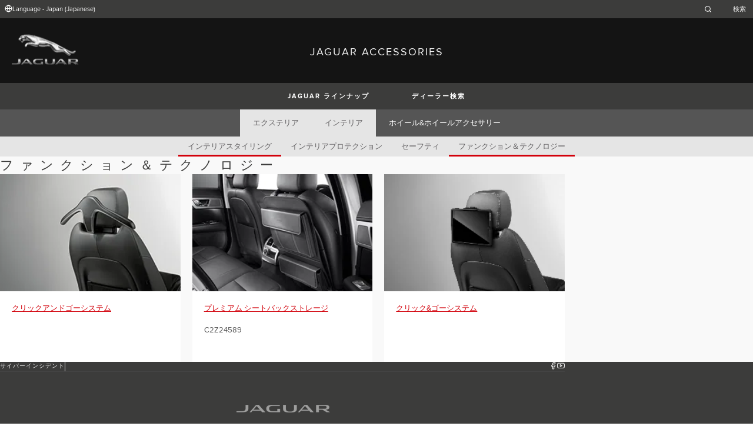

--- FILE ---
content_type: text/html; charset=utf-8
request_url: https://accessories.jaguar.com/jp/ja/xj/interior/function-technology/
body_size: 6700
content:

<!doctype html>
<!-- My Little Comment -->
<!--[if lt IE 7]>      <html class="no-js lt-ie9 lt-ie8 lt-ie7 " lang="ja-jp"> <![endif]-->
<!--[if IE 7]>         <html class="no-js lt-ie9 lt-ie8 " lang="ja-jp"> <![endif]-->
<!--[if IE 8]>         <html class="no-js lt-ie9 " lang="ja-jp"> <![endif]-->
<!--[if gt IE 8]><!-->
<html class="no-js" lang="ja-jp">
<!--<![endif]-->
<head>
    <!-- Begin Google Tag Manager -->
    <script>
        (function (w, d, s, l, i) {
            w[l] = w[l] || [];
            w[l].push({
                'gtm.start':
                    new Date().getTime(),
                event: 'gtm.js'
            });
            var f = d.getElementsByTagName(s)[0],
                j = d.createElement(s),
                dl = l != 'dataLayer' ? '&l=' + l : '';
            j.async = true;
            j.src =
                '//www.googletagmanager.com/gtm.js?id=' + i + dl;
            f.parentNode.insertBefore(j, f);
        })(window, document, 'script', 'dataLayer', 'GTM-K8Z9D4F');
    </script>
    <!-- End Google Tag Manager -->
    <meta charset="utf-8" />
    <meta http-equiv="X-UA-Compatible" content="IE=edge,chrome=1" />
    <title>JAGUAR ACCESSORIES - XJ - INTERIOR - FUNCTION &amp; TECHNOLOGY</title>
    <meta name="description" content="" />
    <meta name="viewport" content="width=device-width, initial-scale=1, maximum-scale=1">

    <meta property="og:title" content="" />
    <meta property="og:type" content="website" />
    <meta property="og:description" content="" />

    <meta name="twitter:card" content="summary_large_image" />
    <meta name="twitter:site" content="@Jaguar" />
    <meta name="twitter:creator" content="@Jaguar" />
    <meta name="twitter:title" content="" />
    <meta name="twitter:description" content="" />


    <meta charset="UTF-8">
    <meta name="viewport" content="width=device-width, initial-scale=1.0">
    <link rel="stylesheet" href="/front-end/assets/styles/index.jaguar.css?v=1.8.0.0">




                              <script>!function(a){var e="https://s.go-mpulse.net/boomerang/",t="addEventListener";if("False"=="True")a.BOOMR_config=a.BOOMR_config||{},a.BOOMR_config.PageParams=a.BOOMR_config.PageParams||{},a.BOOMR_config.PageParams.pci=!0,e="https://s2.go-mpulse.net/boomerang/";if(window.BOOMR_API_key="29DP7-QTFQP-G3XNC-5KWY2-54PZF",function(){function n(e){a.BOOMR_onload=e&&e.timeStamp||(new Date).getTime()}if(!a.BOOMR||!a.BOOMR.version&&!a.BOOMR.snippetExecuted){a.BOOMR=a.BOOMR||{},a.BOOMR.snippetExecuted=!0;var i,_,o,r=document.createElement("iframe");if(a[t])a[t]("load",n,!1);else if(a.attachEvent)a.attachEvent("onload",n);r.src="javascript:void(0)",r.title="",r.role="presentation",(r.frameElement||r).style.cssText="width:0;height:0;border:0;display:none;",o=document.getElementsByTagName("script")[0],o.parentNode.insertBefore(r,o);try{_=r.contentWindow.document}catch(O){i=document.domain,r.src="javascript:var d=document.open();d.domain='"+i+"';void(0);",_=r.contentWindow.document}_.open()._l=function(){var a=this.createElement("script");if(i)this.domain=i;a.id="boomr-if-as",a.src=e+"29DP7-QTFQP-G3XNC-5KWY2-54PZF",BOOMR_lstart=(new Date).getTime(),this.body.appendChild(a)},_.write("<bo"+'dy onload="document._l();">'),_.close()}}(),"".length>0)if(a&&"performance"in a&&a.performance&&"function"==typeof a.performance.setResourceTimingBufferSize)a.performance.setResourceTimingBufferSize();!function(){if(BOOMR=a.BOOMR||{},BOOMR.plugins=BOOMR.plugins||{},!BOOMR.plugins.AK){var e=""=="true"?1:0,t="",n="clnkwaixhzc2g2luc2xq-f-d82d83e1b-clientnsv4-s.akamaihd.net",i="false"=="true"?2:1,_={"ak.v":"39","ak.cp":"885204","ak.ai":parseInt("564874",10),"ak.ol":"0","ak.cr":9,"ak.ipv":4,"ak.proto":"h2","ak.rid":"85566623","ak.r":47358,"ak.a2":e,"ak.m":"a","ak.n":"essl","ak.bpcip":"18.218.171.0","ak.cport":33118,"ak.gh":"23.208.24.235","ak.quicv":"","ak.tlsv":"tls1.3","ak.0rtt":"","ak.0rtt.ed":"","ak.csrc":"-","ak.acc":"","ak.t":"1769215663","ak.ak":"hOBiQwZUYzCg5VSAfCLimQ==DXMeEMNYY6Ou8HRvt3zAvG8qEYoMZGFR7VMW8NMONFof6bBw5fGgGy+G62quyymjC5gBJ9pMoD1cMcs4admab/QaAneR08su3xixWv/hWQlhgXKfIC3cqfOC3+87LoHWcQFr0tWv/Bw/lSnAzwEJY49xvr+OQBCSCgkYoxWQq/NwD6RhMZITXwcowcMRGtRMScSpEK+b0FCX83r4cHzL8eDZiM9+VtnnkqSeoqG6YbYtKlXpkK7mnJbgL8j7oi6nJkL3vl/zYMm/nLs28ZmU2VhIg8vHqROdsMjMAlX+QUbZABFNfQgrz55ifSUAROkR0fFIp6ZHJDeqDxXzHxMrxUq14cTNdBC/oZoY86Uu9/0FC1UYOUf8tg4TbfGlJyvcA+Z7vO4cN/7bg7ACRKgCP1xqrK7EeY0EYYPH7K1893c=","ak.pv":"5","ak.dpoabenc":"","ak.tf":i};if(""!==t)_["ak.ruds"]=t;var o={i:!1,av:function(e){var t="http.initiator";if(e&&(!e[t]||"spa_hard"===e[t]))_["ak.feo"]=void 0!==a.aFeoApplied?1:0,BOOMR.addVar(_)},rv:function(){var a=["ak.bpcip","ak.cport","ak.cr","ak.csrc","ak.gh","ak.ipv","ak.m","ak.n","ak.ol","ak.proto","ak.quicv","ak.tlsv","ak.0rtt","ak.0rtt.ed","ak.r","ak.acc","ak.t","ak.tf"];BOOMR.removeVar(a)}};BOOMR.plugins.AK={akVars:_,akDNSPreFetchDomain:n,init:function(){if(!o.i){var a=BOOMR.subscribe;a("before_beacon",o.av,null,null),a("onbeacon",o.rv,null,null),o.i=!0}return this},is_complete:function(){return!0}}}}()}(window);</script></head>
<body class="jaguar" id="lang-ja" data-message-wishlist-added="">

<header>
    <a id="skip-navigation" href="#main-content">Skip Navigation</a>
    <section class="header-content">
        <section class="topbar">
            <nav class="utility">
                <ul class="language-dealer-tools">
                    <li class="language-select icon-switch icon-switch--persist">
                        <button type="button" data-visibility-toggle aria-expanded="false" aria-controls="header-market-selector" class="">
                            <span class="icon-switch__icon">
                                <svg xmlns="http://www.w3.org/2000/svg" class="icon-size--sm" viewBox="0 0 24 24" fill="none" stroke="currentColor" stroke-width="2" stroke-linecap="round" stroke-linejoin="round">
                                    <circle cx="12" cy="12" r="10" />
                                    <line x1="2" y1="12" x2="22" y2="12" />
                                    <path d="M12 2a15.3 15.3 0 0 1 4 10 15.3 15.3 0 0 1-4 10 15.3 15.3 0 0 1-4-10 15.3 15.3 0 0 1 4-10z" />
                                </svg>

                            </span>
                                <span class="icon-switch__text">Language - Japan (Japanese) </span>
                        </button>
                    </li>

                    <li>
                            <form id="header-search-form" method="get" action="/jp/ja/search">
                                <label for="input-query">
                                    <svg xmlns="http://www.w3.org/2000/svg" class="icon-size--sm" viewBox="0 0 24 24" fill="none" stroke="currentColor" stroke-width="2" stroke-linecap="round" stroke-linejoin="round">
                                        <circle cx="11" cy="11" r="8" />
                                        <line x1="21" y1="21" x2="16.65" y2="16.65" />
                                    </svg>




                                    <span class="visuallyhidden">Enter a word or phrase with which to search the contents of the site</span>
                                    <input type="search" name="q" id="input-query" autocomplete="off" placeholder="&#x691C;&#x7D22;">
                                </label>
                            </form>
                    </li>
                </ul>
            </nav>
        </section>


        <section class="market-selector closed" id="header-market-selector">
            <section class="container">
                <h2>Find Your Country</h2>

                <ul>
                        <li class=""><a href="/gl/en">International (English)</a></li>
                        <li class=""><a href="/au/en">Australia (English)</a></li>
                        <li class=""><a href="/at/de">Austria (German)</a></li>
                        <li class=""><a href="/be/fr">Belgium (French)</a></li>
                        <li class=""><a href="/be/nl">Belgium (Dutch)</a></li>
                        <li class=""><a href="/br/pt">Brazil (Portuguese)</a></li>
                        <li class=""><a href="/ca/en">Canada (English)</a></li>
                        <li class=""><a href="/ca/fr">Canada (French)</a></li>
                        <li class=""><a href="/cn/zh">China (Chinese)</a></li>
                        <li class=""><a href="/cz/cs">Czech Republic (Czech)</a></li>
                        <li class=""><a href="/fr/fr">France (French)</a></li>
                        <li class=""><a href="/de/de">Germany (German)</a></li>
                        <li class=""><a href="/in/en">India (English)</a></li>
                        <li class=""><a href="/ie/en">Ireland (English)</a></li>
                        <li class=""><a href="/it/it">Italy (Italian)</a></li>
                        <li class=""><a href="/jp/ja">Japan (Japanese)</a></li>
                        <li class=""><a href="/ko/ko">Korea (Korea)</a></li>
                        <li class=""><a href="/me/en">MENA (English)</a></li>
                        <li class=""><a href="/mx/es">Mexico (Spanish)</a></li>
                        <li class=""><a href="/nl/nl">Netherlands (Dutch)</a></li>
                        <li class=""><a href="/pl/pl">Poland (Polish)</a></li>
                        <li class=""><a href="/pt/pt">Portugal (Portuguese)</a></li>
                        <li class=""><a href="/ro/ro">Romania (Romania)</a></li>
                        <li class=""><a href="/za/en">South Africa (English)</a></li>
                        <li class=""><a href="/es/es">Spain (Spanish)</a></li>
                        <li class=""><a href="/ch/de">Switzerland (German)</a></li>
                        <li class=""><a href="/ch/fr">Switzerland (French)</a></li>
                        <li class=""><a href="/ch/it">Switzerland (Italian)</a></li>
                        <li class=""><a href="/gb/en">United Kingdom (English)</a></li>
                        <li class=""><a href="/us/en">USA (English)</a></li>
                </ul>
            </section>
        </section>


        <section class="container">
            <a href="/" class="logo">
                <img src="/front-end/assets/img/logo-jaguar.png" alt="Jaguar">
            </a>
            <h1>JAGUAR ACCESSORIES</h1>
        </section>
    </section>
        <section class="header-nav">

            <nav class="primary">
                <ul>

                    <li><button type="button" class="btn" data-visibility-toggle aria-expanded="false" aria-controls="header-carousel--jaguar-range">JAGUAR &#x30E9;&#x30A4;&#x30F3;&#x30CA;&#x30C3;&#x30D7;</button></li>
                        <li>
                            <button type="button" data-link-external data-target="http://www.jaguar.com/gl/en/dealerlocator/" class="btn">&#x30C7;&#x30A3;&#x30FC;&#x30E9;&#x30FC;&#x691C;&#x7D22;</button>
                        </li>
                </ul>
                <aside class="confirm-modal" data-dismiss-target aria-label="important information" aria-modal="true" role="dialog">
                    <h2>重要な情報</h2>
                    <p><p>あなたはJaguar.comを離れようとしています。ジャガーは、このドメイン以外の内容または有効性について一切責任を負いかねますのでご了承ください。続行するには[同意する]をクリックし、このウィンドウを閉じるには[拒否]をクリックしてください。</p></p>

                    <div class="buttons-container">
                        <button type="button" data-dismiss-trigger>REJECT</button>
                        <a href>ACCEPT</a>
                    </div>

                    <button type="button" aria-label="close the modal" class="dismiss" data-dismiss-trigger></button>
                </aside>
            </nav>

            <section class="carousel closed" id="header-carousel--jaguar-range">
                <div class="carousel__controls">
                    <button class="chevron-left" type="button" id="header-carousel--landrover-range--prev" aria-label="scroll the carousel to see what's next">
                        <div></div>
                    </button>
                    <button class="chevron-right" type="button" id="header-carousel--landrover-range--next" aria-label="scroll the carousel to see what's before">
                        <div></div>
                    </button>
                </div>

                <ul>
                        <li>
                            <a href="/jp/ja/i-pace">
                                <img src="/media/1049/model_i-pace.jpg" alt="I-PACE">
                                <p>I-PACE</p>
                            </a>
                        </li>
                        <li>
                            <a href="/jp/ja/e-pace">
                                <img src="/media/1046/model_e-pace.jpg" alt="E-PACE">
                                <p>E-PACE</p>
                            </a>
                        </li>
                        <li>
                            <a href="/jp/ja/f-pace">
                                <img src="/media/1047/model_f-pace.jpg" alt="F-PACE">
                                <p>F-PACE</p>
                            </a>
                        </li>
                        <li>
                            <a href="/jp/ja/xe">
                                <img src="/media/1051/model_xe.jpg" alt="XE">
                                <p>XE</p>
                            </a>
                        </li>
                        <li>
                            <a href="/jp/ja/xf">
                                <img src="/media/1052/model_xf.jpg" alt="XF">
                                <p>XF</p>
                            </a>
                        </li>
                        <li>
                            <a href="/jp/ja/xf-sportbrake">
                                <img src="/media/1054/model_xf_sportbrake.jpg" alt="XF SPORTBRAKE">
                                <p>XF SPORTBRAKE</p>
                            </a>
                        </li>
                        <li>
                            <a href="/jp/ja/xj">
                                <img src="/media/1055/model_xj.jpg" alt="XJ">
                                <p>XJ</p>
                            </a>
                        </li>
                        <li>
                            <a href="/jp/ja/f-type">
                                <img src="/media/1048/thumbnail.png" alt="F-TYPE">
                                <p>F-TYPE</p>
                            </a>
                        </li>
                        <li>
                            <a href="/jp/ja/xk">
                                <img src="/media/1057/model_xk.jpg" alt="XK">
                                <p>XK</p>
                            </a>
                        </li>
                        <li>
                            <a href="/jp/ja/xf-2007-2015">
                                <img src="/media/1053/model_xf_-2007-2015.jpg" alt="XF (2007-2015)">
                                <p>XF (2007-2015)</p>
                            </a>
                        </li>

                </ul>
            </section>


        </section>
</header>

    <main id="main-content">
    
    <section class="banner-carousel">
        <ol class="banner-carousel__slides">
            <li class="slide" id="slide-1">
                


<div class="image-container">

</div>

<div class="text-container">
    <div class="title-container">
        <h2>XJ</h2>
        <h3></h3>
    </div>
        <div class="actions">
        </div>
</div>



            </li>
        </ol>
        <ol class="pagination"></ol>
    </section>

<section class="tabs ">
    <div id="tab-section"></div>
    <nav>
            <ul role="tablist" aria-label="top level tabs" class="tabs__main">
                    <li role="tab" aria-selected="false">
                        <a href="/jp/ja/xj/exterior/#tab-section">&#x30A8;&#x30AF;&#x30B9;&#x30C6;&#x30EA;&#x30A2;</a>
                    </li>
                    <li role="tab" aria-selected="true">
                        <a href="/jp/ja/xj/interior/#tab-section">&#x30A4;&#x30F3;&#x30C6;&#x30EA;&#x30A2;</a>
                    </li>
                    <li role="tab" aria-selected="false">
                        <a href="/jp/ja/xj/wheels-wheel-accessories/#tab-section">&#x30DB;&#x30A4;&#x30FC;&#x30EB;&amp;&#x30DB;&#x30A4;&#x30FC;&#x30EB;&#x30A2;&#x30AF;&#x30BB;&#x30B5;&#x30EA;&#x30FC;</a>
                    </li>
            </ul>


        <ul role="tablist" aria-label="secondary tabs" class="tabs__secondary">
                    <li role="tab" aria-selected="false">
                        <a href="/jp/ja/xj/interior/interior-styling/#tab-section">&#x30A4;&#x30F3;&#x30C6;&#x30EA;&#x30A2;&#x30B9;&#x30BF;&#x30A4;&#x30EA;&#x30F3;&#x30B0;</a>
                    </li>
                    <li role="tab" aria-selected="false">
                        <a href="/jp/ja/xj/interior/interior-protection/#tab-section">&#x30A4;&#x30F3;&#x30C6;&#x30EA;&#x30A2;&#x30D7;&#x30ED;&#x30C6;&#x30AF;&#x30B7;&#x30E7;&#x30F3;</a>
                    </li>
                    <li role="tab" aria-selected="false">
                        <a href="/jp/ja/xj/interior/safety/#tab-section">&#x30BB;&#x30FC;&#x30D5;&#x30C6;&#x30A3;</a>
                    </li>
                    <li role="tab" aria-selected="true">
                        <a href="/jp/ja/xj/interior/function-technology/#tab-section">&#x30D5;&#x30A1;&#x30F3;&#x30AF;&#x30B7;&#x30E7;&#x30F3;&#xFF06;&#x30C6;&#x30AF;&#x30CE;&#x30ED;&#x30B8;&#x30FC;</a>
                    </li>
        </ul>
        <div class="tabs__secondary-controls">
            <button type="button" class="btn prev chevron-left" aria-label="click to go to the previous item in the list"><div></div></button>
            <button type="button" class="btn next chevron-right" aria-label="click to go to the next item in the list"><div></div></button>
        </div>
    </nav>
</section>

    <section class="intro-text">
        <h2>&#x30D5;&#x30A1;&#x30F3;&#x30AF;&#x30B7;&#x30E7;&#x30F3;&#xFF06;&#x30C6;&#x30AF;&#x30CE;&#x30ED;&#x30B8;&#x30FC;</h2>
    </section>

        <section class="grid-container ">
            <ul class="grid">
                    <li>
                        <div class="card">
                            <a href="/jp/ja/xj/interior/function-technology/j9c2167-click-and-hang/#tab-section" class="card-contents">
                                <div class="image-container">
                                        <img src="/catalog-assets/jaguar/xj_j9c2167.jpg" alt="&#x30AF;&#x30EA;&#x30C3;&#x30AF;&amp;&#x30CF;&#x30F3;&#x30B0; image">
                                </div>
                                <div class="text-container">
                                        <h3>&#x30AF;&#x30EA;&#x30C3;&#x30AF;&#x30A2;&#x30F3;&#x30C9;&#x30B4;&#x30FC;&#x30B7;&#x30B9;&#x30C6;&#x30E0;</h3>
                                </div>
                            </a>

                        </div>
                    </li>
                    <li>
                        <div class="card">
                            <a href="/jp/ja/xj/interior/function-technology/c2z24589-premium-seat-back-stowage/#tab-section" class="card-contents">
                                <div class="image-container">
                                        <img src="/catalog-assets/jaguar/c2z24589.jpg" alt="&#x30D7;&#x30EC;&#x30DF;&#x30A2;&#x30E0; &#x30B7;&#x30FC;&#x30C8;&#x30D0;&#x30C3;&#x30AF;&#x30B9;&#x30C8;&#x30EC;&#x30FC;&#x30B8; image">
                                </div>
                                <div class="text-container">
                                        <h3>&#x30D7;&#x30EC;&#x30DF;&#x30A2;&#x30E0; &#x30B7;&#x30FC;&#x30C8;&#x30D0;&#x30C3;&#x30AF;&#x30B9;&#x30C8;&#x30EC;&#x30FC;&#x30B8;</h3>
                                        <p>C2Z24589</p>
                                </div>
                            </a>

                        </div>
                    </li>
                    <li>
                        <div class="card">
                            <a href="/jp/ja/xj/interior/function-technology/t4k17568-click-and-play-tablet-holder/#tab-section" class="card-contents">
                                <div class="image-container">
                                        <img src="/catalog-assets/jaguar/t4k17568.jpg" alt="&#x30AF;&#x30EA;&#x30C3;&#x30AF;&amp;&#x30D7;&#x30EC;&#x30A4; &#x30BF;&#x30D6;&#x30EC;&#x30C3;&#x30C8;&#x30DB;&#x30EB;&#x30C0;&#x30FC; image">
                                </div>
                                <div class="text-container">
                                        <h3>&#x30AF;&#x30EA;&#x30C3;&#x30AF;&amp;&#x30B4;&#x30FC;&#x30B7;&#x30B9;&#x30C6;&#x30E0;</h3>
                                </div>
                            </a>

                        </div>
                    </li>
            </ul>
        </section>


    </main>
    
<footer>
    <section class="container">
            <section class="footer-nav">
                <nav>

                    <ul>
                            <li><a href="https://www.jaguar.co.jp/cyber-incident-faqs.html" target="_blank">&#x30B5;&#x30A4;&#x30D0;&#x30FC;&#x30A4;&#x30F3;&#x30B7;&#x30C7;&#x30F3;&#x30C8;</a></li>
                            <li>
                                <div id="teconsent"></div>
                                <div id="consent_blackbar"></div>
                            </li>
                    </ul>
                        <ul class="socials">
                                    <li>
                                        <a href="https://www.facebook.com/JaguarJapan" target="_blank" rel="noopener noreferrer">
                                                <svg xmlns="http://www.w3.org/2000/svg" class="icon-size--sm" viewBox="0 0 24 24" fill="none" stroke="currentColor" stroke-width="2" stroke-linecap="round" stroke-linejoin="round">
                                                    <path d="M18 2h-3a5 5 0 0 0-5 5v3H7v4h3v8h4v-8h3l1-4h-4V7a1 1 0 0 1 1-1h3z" />
                                                </svg>
                                        </a>
                                    </li>
                                    <li>
                                        <a href="https://www.youtube.com/user/jaguarchanneljp" target="_blank" rel="noopener noreferrer">
                                                <svg xmlns="http://www.w3.org/2000/svg" class="icon-size--sm" viewBox="0 0 24 24" fill="none" stroke="currentColor" stroke-width="2" stroke-linecap="round" stroke-linejoin="round">
                                                    <path d="M22.54 6.42a2.78 2.78 0 0 0-1.94-2C18.88 4 12 4 12 4s-6.88 0-8.6.46a2.78 2.78 0 0 0-1.94 2A29 29 0 0 0 1 11.75a29 29 0 0 0 .46 5.33A2.78 2.78 0 0 0 3.4 19c1.72.46 8.6.46 8.6.46s6.88 0 8.6-.46a2.78 2.78 0 0 0 1.94-2 29 29 0 0 0 .46-5.25 29 29 0 0 0-.46-5.33z" />
                                                    <polygon points="9.75 15.02 15.5 11.75 9.75 8.48 9.75 15.02" />
                                                </svg>
                                        </a>
                                    </li>
                        </ul>
                </nav>
            </section>
        <section class="footer-content">

                <img src="/front-end/assets/img/logo-text-jaguar.png" alt="The text 'Jaguar' in a bespoke font">

                <p class="copyright">&copy; JAGUAR LAND ROVER LIMITED 2024</p>

            <p class="blurb">
            </p>

                    <p><p>ウェブサイトの写真の多くは、新型コロナウイルスの影響により22MYの仕様に更新されていません。<br>そのため車およびアクセサリーは、実際の仕様と異なる場合があります。<br>アクセサリーご注文の際は、22MYの仕様の詳細についてカーコンフィギュレーターを参照いただくとともに<br>お近くの正規ディーラーへご相談ください。<br>ジャガー・ランドローバー・リミテッドでは、より優れた車、部品、アクセサリーを目指して、<br>仕様、デザイン、生産技術等のあらゆる側面から、常に製品の改善・改良を積み重ねています。<br>仕様・諸元やお取り扱いの有無は、予告なく変更する場合があります。</p></p>
                    <p><p>Registered Office: Abbey Road, Whitley, Coventry CV3 4LF<br>Registered in England No: 1672070</p></p>

        </section>
    </section>

</footer>


    <script type="module" defer src="/front-end/assets/scripts/main.js?v=1.8.1.0"></script>
</body>
</html>